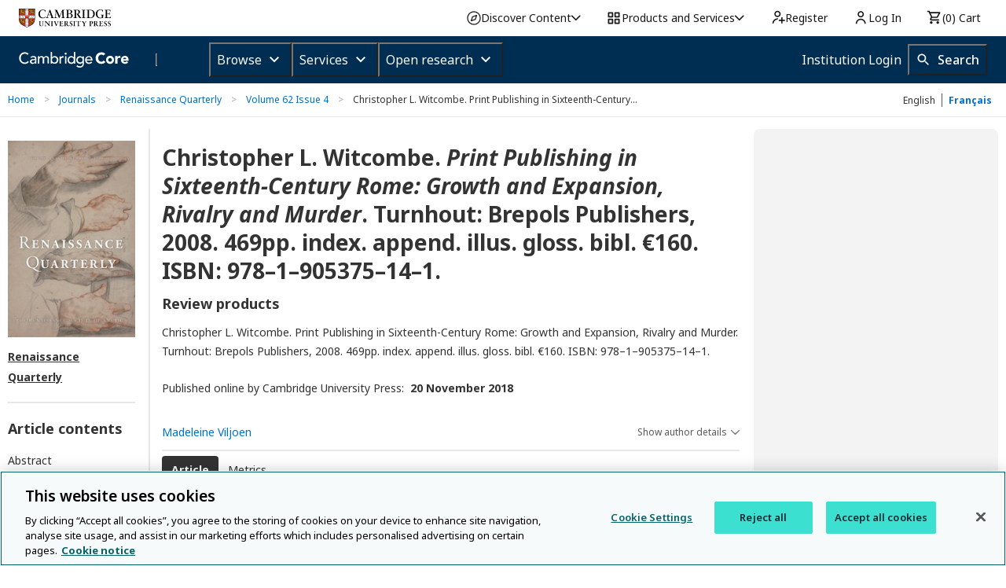

--- FILE ---
content_type: application/javascript; charset=UTF-8
request_url: https://www.cambridge.org/cdn-cgi/challenge-platform/scripts/jsd/main.js
body_size: 4655
content:
window._cf_chl_opt={xkKZ4:'g'};~function(R4,g,i,E,Q,e,C,c){R4=V,function(j,Y,Rd,R3,b,F){for(Rd={j:475,Y:479,b:443,F:429,H:402,k:399,G:426,a:481,n:511,o:417},R3=V,b=j();!![];)try{if(F=parseInt(R3(Rd.j))/1+-parseInt(R3(Rd.Y))/2+parseInt(R3(Rd.b))/3*(parseInt(R3(Rd.F))/4)+-parseInt(R3(Rd.H))/5+-parseInt(R3(Rd.k))/6*(parseInt(R3(Rd.G))/7)+-parseInt(R3(Rd.a))/8+-parseInt(R3(Rd.n))/9*(-parseInt(R3(Rd.o))/10),Y===F)break;else b.push(b.shift())}catch(H){b.push(b.shift())}}(R,160443),g=this||self,i=g[R4(506)],E=function(RM,RI,RU,RA,Rt,R5,Y,b,F){return RM={j:459,Y:480},RI={j:455,Y:455,b:455,F:489,H:455,k:406,G:410,a:455},RU={j:512},RA={j:512,Y:410,b:491,F:435,H:447,k:491,G:435,a:491,n:435,o:447,O:508,m:489,T:508,l:489,W:455,N:489,K:455,z:491,S:435,v:508,J:489,f:508,B:489,Z:489,L:455,R0:489,R1:489,R2:406},Rt={j:509,Y:410},R5=R4,Y=String[R5(RM.j)],b={'h':function(H){return H==null?'':b.g(H,6,function(k,R6){return R6=V,R6(Rt.j)[R6(Rt.Y)](k)})},'g':function(H,G,o,R7,O,T,W,N,K,z,S,J,B,Z,L,R0,R1,R2){if(R7=R5,H==null)return'';for(T={},W={},N='',K=2,z=3,S=2,J=[],B=0,Z=0,L=0;L<H[R7(RA.j)];L+=1)if(R0=H[R7(RA.Y)](L),Object[R7(RA.b)][R7(RA.F)][R7(RA.H)](T,R0)||(T[R0]=z++,W[R0]=!0),R1=N+R0,Object[R7(RA.k)][R7(RA.G)][R7(RA.H)](T,R1))N=R1;else{if(Object[R7(RA.a)][R7(RA.n)][R7(RA.o)](W,N)){if(256>N[R7(RA.O)](0)){for(O=0;O<S;B<<=1,Z==G-1?(Z=0,J[R7(RA.m)](o(B)),B=0):Z++,O++);for(R2=N[R7(RA.T)](0),O=0;8>O;B=R2&1|B<<1.71,Z==G-1?(Z=0,J[R7(RA.m)](o(B)),B=0):Z++,R2>>=1,O++);}else{for(R2=1,O=0;O<S;B=R2|B<<1,Z==G-1?(Z=0,J[R7(RA.m)](o(B)),B=0):Z++,R2=0,O++);for(R2=N[R7(RA.O)](0),O=0;16>O;B=B<<1|1.82&R2,Z==G-1?(Z=0,J[R7(RA.l)](o(B)),B=0):Z++,R2>>=1,O++);}K--,0==K&&(K=Math[R7(RA.W)](2,S),S++),delete W[N]}else for(R2=T[N],O=0;O<S;B=R2&1|B<<1.37,Z==G-1?(Z=0,J[R7(RA.N)](o(B)),B=0):Z++,R2>>=1,O++);N=(K--,0==K&&(K=Math[R7(RA.K)](2,S),S++),T[R1]=z++,String(R0))}if(N!==''){if(Object[R7(RA.z)][R7(RA.S)][R7(RA.H)](W,N)){if(256>N[R7(RA.v)](0)){for(O=0;O<S;B<<=1,G-1==Z?(Z=0,J[R7(RA.J)](o(B)),B=0):Z++,O++);for(R2=N[R7(RA.f)](0),O=0;8>O;B=B<<1|R2&1,Z==G-1?(Z=0,J[R7(RA.B)](o(B)),B=0):Z++,R2>>=1,O++);}else{for(R2=1,O=0;O<S;B=R2|B<<1,Z==G-1?(Z=0,J[R7(RA.m)](o(B)),B=0):Z++,R2=0,O++);for(R2=N[R7(RA.f)](0),O=0;16>O;B=B<<1|R2&1,G-1==Z?(Z=0,J[R7(RA.Z)](o(B)),B=0):Z++,R2>>=1,O++);}K--,0==K&&(K=Math[R7(RA.L)](2,S),S++),delete W[N]}else for(R2=T[N],O=0;O<S;B=B<<1|R2&1.22,G-1==Z?(Z=0,J[R7(RA.R0)](o(B)),B=0):Z++,R2>>=1,O++);K--,0==K&&S++}for(R2=2,O=0;O<S;B=R2&1|B<<1.61,G-1==Z?(Z=0,J[R7(RA.l)](o(B)),B=0):Z++,R2>>=1,O++);for(;;)if(B<<=1,G-1==Z){J[R7(RA.R1)](o(B));break}else Z++;return J[R7(RA.R2)]('')},'j':function(H,Ry,R8){return Ry={j:508},R8=R5,H==null?'':H==''?null:b.i(H[R8(RU.j)],32768,function(k,R9){return R9=R8,H[R9(Ry.j)](k)})},'i':function(H,G,o,RR,O,T,W,N,K,z,S,J,B,Z,L,R0,R2,R1){for(RR=R5,O=[],T=4,W=4,N=3,K=[],J=o(0),B=G,Z=1,z=0;3>z;O[z]=z,z+=1);for(L=0,R0=Math[RR(RI.j)](2,2),S=1;R0!=S;R1=B&J,B>>=1,B==0&&(B=G,J=o(Z++)),L|=S*(0<R1?1:0),S<<=1);switch(L){case 0:for(L=0,R0=Math[RR(RI.Y)](2,8),S=1;S!=R0;R1=B&J,B>>=1,B==0&&(B=G,J=o(Z++)),L|=S*(0<R1?1:0),S<<=1);R2=Y(L);break;case 1:for(L=0,R0=Math[RR(RI.b)](2,16),S=1;S!=R0;R1=B&J,B>>=1,B==0&&(B=G,J=o(Z++)),L|=(0<R1?1:0)*S,S<<=1);R2=Y(L);break;case 2:return''}for(z=O[3]=R2,K[RR(RI.F)](R2);;){if(Z>H)return'';for(L=0,R0=Math[RR(RI.H)](2,N),S=1;R0!=S;R1=J&B,B>>=1,B==0&&(B=G,J=o(Z++)),L|=S*(0<R1?1:0),S<<=1);switch(R2=L){case 0:for(L=0,R0=Math[RR(RI.j)](2,8),S=1;R0!=S;R1=J&B,B>>=1,B==0&&(B=G,J=o(Z++)),L|=S*(0<R1?1:0),S<<=1);O[W++]=Y(L),R2=W-1,T--;break;case 1:for(L=0,R0=Math[RR(RI.b)](2,16),S=1;S!=R0;R1=B&J,B>>=1,B==0&&(B=G,J=o(Z++)),L|=(0<R1?1:0)*S,S<<=1);O[W++]=Y(L),R2=W-1,T--;break;case 2:return K[RR(RI.k)]('')}if(T==0&&(T=Math[RR(RI.Y)](2,N),N++),O[R2])R2=O[R2];else if(W===R2)R2=z+z[RR(RI.G)](0);else return null;K[RR(RI.F)](R2),O[W++]=z+R2[RR(RI.G)](0),T--,z=R2,0==T&&(T=Math[RR(RI.a)](2,N),N++)}}},F={},F[R5(RM.Y)]=b.h,F}(),Q={},Q[R4(504)]='o',Q[R4(409)]='s',Q[R4(476)]='u',Q[R4(418)]='z',Q[R4(444)]='n',Q[R4(470)]='I',Q[R4(413)]='b',e=Q,g[R4(403)]=function(j,Y,F,H,Rn,Ra,RG,RY,o,O,T,W,N,K){if(Rn={j:434,Y:460,b:472,F:434,H:505,k:469,G:463,a:501,n:432,o:512,O:490,m:425},Ra={j:452,Y:512,b:411},RG={j:491,Y:435,b:447,F:489},RY=R4,Y===null||void 0===Y)return H;for(o=h(Y),j[RY(Rn.j)][RY(Rn.Y)]&&(o=o[RY(Rn.b)](j[RY(Rn.F)][RY(Rn.Y)](Y))),o=j[RY(Rn.H)][RY(Rn.k)]&&j[RY(Rn.G)]?j[RY(Rn.H)][RY(Rn.k)](new j[(RY(Rn.G))](o)):function(z,Rb,S){for(Rb=RY,z[Rb(Ra.j)](),S=0;S<z[Rb(Ra.Y)];z[S]===z[S+1]?z[Rb(Ra.b)](S+1,1):S+=1);return z}(o),O='nAsAaAb'.split('A'),O=O[RY(Rn.a)][RY(Rn.n)](O),T=0;T<o[RY(Rn.o)];W=o[T],N=P(j,Y,W),O(N)?(K=N==='s'&&!j[RY(Rn.O)](Y[W]),RY(Rn.m)===F+W?G(F+W,N):K||G(F+W,Y[W])):G(F+W,N),T++);return H;function G(z,S,Rp){Rp=V,Object[Rp(RG.j)][Rp(RG.Y)][Rp(RG.b)](H,S)||(H[S]=[]),H[S][Rp(RG.F)](z)}},C=R4(395)[R4(416)](';'),c=C[R4(501)][R4(432)](C),g[R4(502)]=function(j,Y,RO,Rg,F,H,k,G){for(RO={j:446,Y:512,b:512,F:471,H:489,k:400},Rg=R4,F=Object[Rg(RO.j)](Y),H=0;H<F[Rg(RO.Y)];H++)if(k=F[H],'f'===k&&(k='N'),j[k]){for(G=0;G<Y[F[H]][Rg(RO.b)];-1===j[k][Rg(RO.F)](Y[F[H]][G])&&(c(Y[F[H]][G])||j[k][Rg(RO.H)]('o.'+Y[F[H]][G])),G++);}else j[k]=Y[F[H]][Rg(RO.k)](function(n){return'o.'+n})},I();function D(Rm,Rq,b,F,H,k,G){Rq=(Rm={j:454,Y:495,b:493,F:439,H:433,k:496,G:458,a:464,n:436,o:503,O:477,m:496,T:466},R4);try{return b=i[Rq(Rm.j)](Rq(Rm.Y)),b[Rq(Rm.b)]=Rq(Rm.F),b[Rq(Rm.H)]='-1',i[Rq(Rm.k)][Rq(Rm.G)](b),F=b[Rq(Rm.a)],H={},H=cJDYB1(F,F,'',H),H=cJDYB1(F,F[Rq(Rm.n)]||F[Rq(Rm.o)],'n.',H),H=cJDYB1(F,b[Rq(Rm.O)],'d.',H),i[Rq(Rm.m)][Rq(Rm.T)](b),k={},k.r=H,k.e=null,k}catch(a){return G={},G.r={},G.e=a,G}}function P(j,Y,F,Rw,Rj,H){Rj=(Rw={j:420,Y:505,b:442,F:505,H:441},R4);try{return Y[F][Rj(Rw.j)](function(){}),'p'}catch(k){}try{if(null==Y[F])return void 0===Y[F]?'u':'x'}catch(G){return'i'}return j[Rj(Rw.Y)][Rj(Rw.b)](Y[F])?'a':Y[F]===j[Rj(Rw.F)]?'E':!0===Y[F]?'T':!1===Y[F]?'F':(H=typeof Y[F],Rj(Rw.H)==H?s(j,Y[F])?'N':'f':e[H]||'?')}function s(j,Y,RF,RV){return RF={j:437,Y:491,b:483,F:447,H:471,k:408},RV=R4,Y instanceof j[RV(RF.j)]&&0<j[RV(RF.j)][RV(RF.Y)][RV(RF.b)][RV(RF.F)](Y)[RV(RF.H)](RV(RF.k))}function R(V2){return V2='chlApiUrl,includes,Qgcf5,navigator,object,Array,document,XMLHttpRequest,charCodeAt,lJ50c+aF-u2g3rqXih6zef1OxkdZGsvyNQb7p$8PWBY9DtRAMVULCTKnom4jIHESw,postMessage,4238991jNLxQo,length,onload,loading,chlApiSitekey,_cf_chl_opt;XQlKq9;mpuA2;BYBs3;bqzg9;gtpfA4;SZQFk7;rTYyd6;gTvhm6;ubgT9;JrBNE9;NgAVk0;YBjhw4;WvQh6;cJDYB1;Qgcf5;eHVD2;VJwN2,xkKZ4,DOMContentLoaded,msg,89916cNLOwQ,map,api,1194665yPFPmp,cJDYB1,onreadystatechange,timeout,join,POST,[native code],string,charAt,splice,success,boolean,gRjkt7,getPrototypeOf,split,10zGRaOL,symbol,http-code:,catch,readyState,/jsd/oneshot/5eaf848a0845/0.758246545891365:1764976925:sMHRt1XQPoseNJYn7v436zRUVZ8R3S5hyV2ixiixHDM/,detail,event,d.cookie,7dvNRrE,cloudflare-invisible,ontimeout,20fnuGQX,chctx,href,bind,tabIndex,Object,hasOwnProperty,clientInformation,Function,gKwbC5,display: none,error on cf_chl_props,function,isArray,12867FUBevd,number,errorInfoObject,keys,call,xhr-error,error,__CF$cv$params,floor,sort,open,createElement,pow,random,chlApiClientVersion,appendChild,fromCharCode,getOwnPropertyNames,/cdn-cgi/challenge-platform/h/,send,Set,contentWindow,sid,removeChild,/b/ov1/0.758246545891365:1764976925:sMHRt1XQPoseNJYn7v436zRUVZ8R3S5hyV2ixiixHDM/,jsd,from,bigint,indexOf,concat,status,vKoX8,284982SbdmQl,undefined,contentDocument,chlApiRumWidgetAgeMs,199176mQDnPu,neXFgderzG,2107808xPBPdi,parent,toString,stringify,log,onerror,now,location,push,isNaN,prototype,hhzn3,style,source,iframe,body,/invisible/jsd,addEventListener,_cf_chl_opt'.split(','),R=function(){return V2},R()}function x(j,RT,Ri){return RT={j:456},Ri=R4,Math[Ri(RT.j)]()<j}function h(j,Rk,RX,Y){for(Rk={j:472,Y:446,b:415},RX=R4,Y=[];j!==null;Y=Y[RX(Rk.j)](Object[RX(Rk.Y)](j)),j=Object[RX(Rk.b)](j));return Y}function d(Rl,Rr,j){return Rl={j:450,Y:451},Rr=R4,j=g[Rr(Rl.j)],Math[Rr(Rl.Y)](+atob(j.t))}function y(j,Y,RS,Rz,RK,RN,RQ,b,F,H){RS={j:450,Y:485,b:499,F:507,H:453,k:407,G:461,a:499,n:396,o:422,O:401,m:405,T:428,l:513,W:486,N:488,K:431,z:488,S:431,v:401,J:462,f:480,B:484},Rz={j:448},RK={j:473,Y:412,b:419},RN={j:405},RQ=R4,b=g[RQ(RS.j)],console[RQ(RS.Y)](g[RQ(RS.b)]),F=new g[(RQ(RS.F))](),F[RQ(RS.H)](RQ(RS.k),RQ(RS.G)+g[RQ(RS.a)][RQ(RS.n)]+RQ(RS.o)+b.r),b[RQ(RS.O)]&&(F[RQ(RS.m)]=5e3,F[RQ(RS.T)]=function(Re){Re=RQ,Y(Re(RN.j))}),F[RQ(RS.l)]=function(Rs){Rs=RQ,F[Rs(RK.j)]>=200&&F[Rs(RK.j)]<300?Y(Rs(RK.Y)):Y(Rs(RK.b)+F[Rs(RK.j)])},F[RQ(RS.W)]=function(RP){RP=RQ,Y(RP(Rz.j))},H={'t':d(),'lhr':i[RQ(RS.N)]&&i[RQ(RS.N)][RQ(RS.K)]?i[RQ(RS.z)][RQ(RS.S)]:'','api':b[RQ(RS.v)]?!![]:![],'payload':j},F[RQ(RS.J)](E[RQ(RS.f)](JSON[RQ(RS.B)](H)))}function U(F,H,RJ,Rh,k,G,a,n,o,O,m,T){if(RJ={j:398,Y:449,b:450,F:461,H:499,k:396,G:467,a:497,n:507,o:453,O:407,m:405,T:428,l:515,W:474,N:500,K:499,z:438,S:478,v:499,J:492,f:457,B:414,Z:445,L:430,R0:494,R1:468,R2:462,Rf:480},Rh=R4,!x(.01))return![];G=(k={},k[Rh(RJ.j)]=F,k[Rh(RJ.Y)]=H,k);try{a=g[Rh(RJ.b)],n=Rh(RJ.F)+g[Rh(RJ.H)][Rh(RJ.k)]+Rh(RJ.G)+a.r+Rh(RJ.a),o=new g[(Rh(RJ.n))](),o[Rh(RJ.o)](Rh(RJ.O),n),o[Rh(RJ.m)]=2500,o[Rh(RJ.T)]=function(){},O={},O[Rh(RJ.l)]=g[Rh(RJ.H)][Rh(RJ.W)],O[Rh(RJ.N)]=g[Rh(RJ.K)][Rh(RJ.z)],O[Rh(RJ.S)]=g[Rh(RJ.v)][Rh(RJ.J)],O[Rh(RJ.f)]=g[Rh(RJ.H)][Rh(RJ.B)],m=O,T={},T[Rh(RJ.Z)]=G,T[Rh(RJ.L)]=m,T[Rh(RJ.R0)]=Rh(RJ.R1),o[Rh(RJ.R2)](E[Rh(RJ.Rf)](T))}catch(l){}}function M(b,F,V1,Rx,H,k,G){if(V1={j:427,Y:401,b:412,F:494,H:465,k:424,G:482,a:510,n:494,o:465,O:449,m:423},Rx=R4,H=Rx(V1.j),!b[Rx(V1.Y)])return;F===Rx(V1.b)?(k={},k[Rx(V1.F)]=H,k[Rx(V1.H)]=b.r,k[Rx(V1.k)]=Rx(V1.b),g[Rx(V1.G)][Rx(V1.a)](k,'*')):(G={},G[Rx(V1.n)]=H,G[Rx(V1.o)]=b.r,G[Rx(V1.k)]=Rx(V1.O),G[Rx(V1.m)]=F,g[Rx(V1.G)][Rx(V1.a)](G,'*'))}function I(V0,RL,RB,RC,j,Y,b,F,H){if(V0={j:450,Y:401,b:421,F:514,H:498,k:397,G:404,a:404},RL={j:421,Y:514,b:404},RB={j:440},RC=R4,j=g[RC(V0.j)],!j)return;if(!A())return;(Y=![],b=j[RC(V0.Y)]===!![],F=function(Rc,k){if(Rc=RC,!Y){if(Y=!![],!A())return;k=D(),y(k.r,function(G){M(j,G)}),k.e&&U(Rc(RB.j),k.e)}},i[RC(V0.b)]!==RC(V0.F))?F():g[RC(V0.H)]?i[RC(V0.H)](RC(V0.k),F):(H=i[RC(V0.G)]||function(){},i[RC(V0.a)]=function(RD){RD=RC,H(),i[RD(RL.j)]!==RD(RL.Y)&&(i[RD(RL.b)]=H,F())})}function A(RW,RE,j,Y,b){return RW={j:451,Y:487},RE=R4,j=3600,Y=d(),b=Math[RE(RW.j)](Date[RE(RW.Y)]()/1e3),b-Y>j?![]:!![]}function V(j,X,p){return p=R(),V=function(Y,b,g){return Y=Y-395,g=p[Y],g},V(j,X)}}()

--- FILE ---
content_type: application/javascript; charset=UTF-8
request_url: https://www.cambridge.org/core/page-component/e8a82a1.js
body_size: 3930
content:
(window.webpackJsonp=window.webpackJsonp||[]).push([[4],{1023:function(t,e,n){"use strict";n.d(e,"a",(function(){return d}));var r=n(15),c=n(3),o=n(4),l=(n(37),n(91)),h=n(54),f=function(){function t(){Object(c.a)(this,t),this.errorHandler=new l.b,this.httpService=new l.c,this.authService=new l.a(h.a)}var e;return Object(o.a)(t,[{key:"getShareId",value:(e=Object(r.a)(regeneratorRuntime.mark((function t(e,n){var r,c,o,l;return regeneratorRuntime.wrap((function(t){for(;;)switch(t.prev=t.next){case 0:return r="".concat(h.a.publicApi,"/share"),c={productId:e,identityId:n},t.prev=2,t.next=5,this.httpService.post(r,c,{headers:this.authService.getAuthHeaders()});case 5:return o=t.sent,l=o.shareId,t.abrupt("return",l||"");case 10:return t.prev=10,t.t0=t.catch(2),this.errorHandler.handle("ShareService.getShareId",t.t0),t.abrupt("return","");case 14:case"end":return t.stop()}}),t,this,[[2,10]])}))),function(t,n){return e.apply(this,arguments)})}]),t}(),d=new f},1063:function(t,e,n){"use strict";n.d(e,"a",(function(){return o.a}));var r=n(36),c=n(280),o=n(1084);r.a.bind(c.a).toSelf().inTransientScope()},1064:function(t,e,n){"use strict";n.d(e,"a",(function(){return l.a}));var r=n(36),c=n(281),o=n(278),l=n(1106);r.a.bind(o.a).toSelf().inTransientScope(),r.a.bind(c.a).toSelf().inTransientScope()},108:function(t,e,n){"use strict";n.d(e,"a",(function(){return o}));var r=n(4),c=n(3),o=Object(r.a)((function t(e,n,r,o,l,h){Object(c.a)(this,t),this.articleType=e,this.shouldDisplay=n,this.shouldDisplayAsDiscussionLinks=r,this.targetArticle=o,this.comments=l,this.authorResponses=h}))},1114:function(t,e,n){t.exports=n.p+"img/research-directions-logo.702486e.svg"},1115:function(t,e,n){t.exports=n.p+"img/crossmark-logo.61d5da3.svg"},1126:function(t,e,n){"use strict";n(742)("trimLeft",(function(t){return function(){return t(this,1)}}),"trimStart")},136:function(t,e,n){"use strict";var r=n(1065);n.d(e,"a",(function(){return r.a}));var c=n(1066);n.d(e,"b",(function(){return c.a}))},159:function(t,e,n){"use strict";n.d(e,"a",(function(){return h}));var r=n(3),c=n(4),o=n(54),l=n(20),h=function(){function t(e,title,n,c,o,h,f,d,v,m){Object(r.a)(this,t),this.id=e,this.title=title,this.mnemonic=n,this.titleHistory=c,this.isFirstView=o,this.journalSlug=h,this.isCompanion=f,this.parentCompanionJournalName=d,this.associatedParentCollection=v,this.paymentInfo=m,this.url=this.prepareUrl(),this.firstViewUrl=this.url+"/firstview",this.coverUrl=this.prepareCoverUrl(),this.submitMaterialsUrl="".concat(this.url,"/information/author-instructions/submitting-your-materials"),this.isCompanion&&(this.parentCompanionUrl=this.url,this.url+="/".concat(l.a.slug(this.title))),this.hasHistory=c.length>1;var y=c[c.length-1];this.latestTitle=this.hasHistory?y.title:this.title,this.latestId=this.hasHistory?y.productId:this.id,this.hasPastTitle=this.hasHistory&&this.title!==this.latestTitle}return Object(c.a)(t,[{key:"setVolume",value:function(t){this.isFirstView||(this.volume=t,this.journalSlug&&this.volume.setUrl(this.url,"volume"))}},{key:"setIssue",value:function(t){this.isFirstView||(this.issue=t,this.journalSlug&&this.issue.setUrl(this.url,"issue"))}},{key:"prepareUrl",value:function(){return this.journalSlug?"".concat(o.a.baseUrl,"/journals/").concat(this.journalSlug):"".concat(o.a.baseUrl,"/product/").concat(this.id)}},{key:"prepareCoverUrl",value:function(){return"".concat(o.a.assetsService,"/covers/").concat(this.mnemonic,"_").concat("0","_").concat("0","_").concat("0","/").concat(l.a.slug(this.title),".jpg")}}]),t}()},160:function(t,e,n){"use strict";n.d(e,"a",(function(){return o}));var r=n(4),c=n(3),o=Object(r.a)((function t(e,n,r,o,l,h,f,d,v){if(Object(c.a)(this,t),this.corrections=e,this.correctionsOriginals=n,this.retractions=r,this.retractionsOriginals=o,this.addendums=l,this.addendumsOriginals=h,this.relatedArticles=f,this.translation=d,this.translationOriginal=v,d&&v)throw new Error("Article cannot be original and translation in the same time.");this.hasAnyRelations=!!(this.corrections.length||this.retractions.length||this.addendums.length||this.relatedArticles.length||this.translation||this.translationOriginal),this.hasAnyOriginalArticle=!!this.correctionsOriginals.length||!!this.retractionsOriginals.length||!!this.addendumsOriginals.length}))},161:function(t,e,n){"use strict";n.d(e,"a",(function(){return O})),n.d(e,"c",(function(){return R.a})),n.d(e,"b",(function(){return S.a}));var r,c=n(36),o=n(15),l=n(3),h=n(4),f=n(1),d=(n(37),n(12),n(1119)),v=n(141),m=n(54),y=function(t,e,n,desc){var r,c=arguments.length,o=c<3?e:null===desc?desc=Object.getOwnPropertyDescriptor(e,n):desc;if("object"===("undefined"==typeof Reflect?"undefined":Object(f.a)(Reflect))&&"function"==typeof Reflect.decorate)o=Reflect.decorate(t,e,n,desc);else for(var i=t.length-1;i>=0;i--)(r=t[i])&&(o=(c<3?r(o):c>3?r(e,n,o):r(e,n))||o);return c>3&&o&&Object.defineProperty(e,n,o),o},j=function(t,e){if("object"===("undefined"==typeof Reflect?"undefined":Object(f.a)(Reflect))&&"function"==typeof Reflect.metadata)return Reflect.metadata(t,e)},O=function(){function t(e){Object(l.a)(this,t),this.httpService=e}var e;return Object(h.a)(t,[{key:"getArticle",value:(e=Object(o.a)(regeneratorRuntime.mark((function t(e,n,r,c){var o,l;return regeneratorRuntime.wrap((function(t){for(;;)switch(t.prev=t.next){case 0:return t.prev=0,o="".concat(m.a.internalApi,"/api/articles/").concat(e,"?hasAccess=").concat(n?1:0,"&isShare=").concat(r?1:0),t.next=4,this.httpService.get(o);case 4:return l=t.sent,c.handleResponse(l),t.abrupt("return",l.article);case 9:throw t.prev=9,t.t0=t.catch(0),c.handleContentError(),t.t0;case 13:case"end":return t.stop()}}),t,this,[[0,9]])}))),function(t,n,r,c){return e.apply(this,arguments)})}]),t}();O=y([Object(d.a)(),j("design:paramtypes",["function"==typeof(r=void 0!==v.a&&v.a)?r:Object])],O);var R=n(1073),S=n(1074);c.a.bind(O).toSelf().inTransientScope()},278:function(t,e,n){"use strict";n.d(e,"a",(function(){return O}));var r,c=n(15),o=n(3),l=n(4),h=n(1),f=(n(37),n(12),n(1119)),d=n(91),v=n(141),m=n(54),y=function(t,e,n,desc){var r,c=arguments.length,o=c<3?e:null===desc?desc=Object.getOwnPropertyDescriptor(e,n):desc;if("object"===("undefined"==typeof Reflect?"undefined":Object(h.a)(Reflect))&&"function"==typeof Reflect.decorate)o=Reflect.decorate(t,e,n,desc);else for(var i=t.length-1;i>=0;i--)(r=t[i])&&(o=(c<3?r(o):c>3?r(e,n,o):r(e,n))||o);return c>3&&o&&Object.defineProperty(e,n,o),o},j=function(t,e){if("object"===("undefined"==typeof Reflect?"undefined":Object(h.a)(Reflect))&&"function"==typeof Reflect.metadata)return Reflect.metadata(t,e)},O=function(){function t(e){Object(o.a)(this,t),this.httpService=e,this.authService=new d.a(m.a)}var e;return Object(l.a)(t,[{key:"get",value:(e=Object(c.a)(regeneratorRuntime.mark((function t(e,n){var r;return regeneratorRuntime.wrap((function(t){for(;;)switch(t.prev=t.next){case 0:return t.prev=0,r="".concat(m.a.publicApi,"/commentaries/").concat(e,"?pageNumber=").concat(n),t.next=4,this.httpService.get(r,{headers:this.authService.getAuthHeaders()});case 4:return t.abrupt("return",t.sent);case 7:return t.prev=7,t.t0=t.catch(0),t.abrupt("return",{commentaries:[],nextPageNumber:1,totalCommentaries:0});case 10:case"end":return t.stop()}}),t,this,[[0,7]])}))),function(t,n){return e.apply(this,arguments)})}]),t}();O=y([Object(f.a)(),j("design:paramtypes",["function"==typeof(r=void 0!==v.a&&v.a)?r:Object])],O)},279:function(t,e,n){"use strict";n.d(e,"a",(function(){return j}));var r,c=n(3),o=n(4),l=n(1),h=(n(12),n(1119)),f=n(91),d=n(141),v=n(54),m=function(t,e,n,desc){var r,c=arguments.length,o=c<3?e:null===desc?desc=Object.getOwnPropertyDescriptor(e,n):desc;if("object"===("undefined"==typeof Reflect?"undefined":Object(l.a)(Reflect))&&"function"==typeof Reflect.decorate)o=Reflect.decorate(t,e,n,desc);else for(var i=t.length-1;i>=0;i--)(r=t[i])&&(o=(c<3?r(o):c>3?r(e,n,o):r(e,n))||o);return c>3&&o&&Object.defineProperty(e,n,o),o},y=function(t,e){if("object"===("undefined"==typeof Reflect?"undefined":Object(l.a)(Reflect))&&"function"==typeof Reflect.metadata)return Reflect.metadata(t,e)},j=function(){function t(e){Object(c.a)(this,t),this.httpService=e,this.authService=new f.a(v.a)}return Object(o.a)(t,[{key:"getDataForType",value:function(t,e){var n="".concat(v.a.publicApi,"/metrics/").concat(t,"?type=").concat(e);try{return this.httpService.get(n,{headers:this.authService.getAuthHeaders()})}catch(t){return null}}}]),t}();j=m([Object(h.a)(),y("design:paramtypes",["function"==typeof(r=void 0!==d.a&&d.a)?r:Object])],j)},280:function(t,e,n){"use strict";n.d(e,"a",(function(){return O}));var r,c=n(15),o=n(3),l=n(4),h=n(1),f=(n(37),n(12),n(1119)),d=n(141),v=n(401),m=n(54),y=function(t,e,n,desc){var r,c=arguments.length,o=c<3?e:null===desc?desc=Object.getOwnPropertyDescriptor(e,n):desc;if("object"===("undefined"==typeof Reflect?"undefined":Object(h.a)(Reflect))&&"function"==typeof Reflect.decorate)o=Reflect.decorate(t,e,n,desc);else for(var i=t.length-1;i>=0;i--)(r=t[i])&&(o=(c<3?r(o):c>3?r(e,n,o):r(e,n))||o);return c>3&&o&&Object.defineProperty(e,n,o),o},j=function(t,e){if("object"===("undefined"==typeof Reflect?"undefined":Object(h.a)(Reflect))&&"function"==typeof Reflect.metadata)return Reflect.metadata(t,e)},O=function(){function t(e){Object(o.a)(this,t),this.httpService=e,this.prefix="/services/aop-easybib"}var e,n,r;return Object(l.a)(t,[{key:"getCitationStyles",value:(r=Object(c.a)(regeneratorRuntime.mark((function t(){var e,n;return regeneratorRuntime.wrap((function(t){for(;;)switch(t.prev=t.next){case 0:return e=m.a.baseUrl+this.prefix+"/cite-styles-api",t.prev=1,t.next=4,this.httpService.get(e);case 4:if(n=t.sent){t.next=7;break}return t.abrupt("return",[]);case 7:return t.abrupt("return",n.citationStyles);case 10:return t.prev=10,t.t0=t.catch(1),v.a.handle("cite.getCitationStyles",t.t0),t.abrupt("return",[]);case 14:case"end":return t.stop()}}),t,this,[[1,10]])}))),function(){return r.apply(this,arguments)})},{key:"getRefWorksCitation",value:(n=Object(c.a)(regeneratorRuntime.mark((function t(e,n){var r,c;return regeneratorRuntime.wrap((function(t){for(;;)switch(t.prev=t.next){case 0:return r="".concat(m.a.baseUrl).concat(this.prefix,"/export?exportType=refworks&productIds=").concat(e,"&citationStyle=").concat(n),t.prev=1,t.next=4,this.httpService.get(r);case 4:if((c=t.sent).data){t.next=7;break}return t.abrupt("return","");case 7:return t.abrupt("return",c.data);case 10:return t.prev=10,t.t0=t.catch(1),v.a.handle("cite.getRefWorksCitation",t.t0),t.abrupt("return","");case 14:case"end":return t.stop()}}),t,this,[[1,10]])}))),function(t,e){return n.apply(this,arguments)})},{key:"getCitationProduct",value:(e=Object(c.a)(regeneratorRuntime.mark((function t(e,n){var r,c,o;return regeneratorRuntime.wrap((function(t){for(;;)switch(t.prev=t.next){case 0:return r=m.a.baseUrl+this.prefix+"/cite",t.prev=1,c={productIds:e,citationStyle:n},t.next=5,this.httpService.post(r,c);case 5:if(o=t.sent){t.next=8;break}return t.abrupt("return",{});case 8:return t.abrupt("return",o);case 11:return t.prev=11,t.t0=t.catch(1),v.a.handle("cite.getCitationProduct",t.t0),t.abrupt("return",{});case 15:case"end":return t.stop()}}),t,this,[[1,11]])}))),function(t,n){return e.apply(this,arguments)})}]),t}();O=y([Object(f.a)(),j("design:paramtypes",["function"==typeof(r=void 0!==d.a&&d.a)?r:Object])],O)},281:function(t,e,n){"use strict";n.d(e,"a",(function(){return R}));var r,c=n(15),o=n(3),l=n(4),h=n(1),f=(n(37),n(12),n(22),n(35),n(1119)),d=n(20),v=Object(l.a)((function t(e,content,n,r){Object(o.a)(this,t),this.intro=e,this.content=content,this.date=n,this.conflictOfInterest=r,this.content=d.a.linkifyHtml(this.content)})),m=n(401),y=n(141),j=function(t,e,n,desc){var r,c=arguments.length,o=c<3?e:null===desc?desc=Object.getOwnPropertyDescriptor(e,n):desc;if("object"===("undefined"==typeof Reflect?"undefined":Object(h.a)(Reflect))&&"function"==typeof Reflect.decorate)o=Reflect.decorate(t,e,n,desc);else for(var i=t.length-1;i>=0;i--)(r=t[i])&&(o=(c<3?r(o):c>3?r(e,n,o):r(e,n))||o);return c>3&&o&&Object.defineProperty(e,n,o),o},O=function(t,e){if("object"===("undefined"==typeof Reflect?"undefined":Object(h.a)(Reflect))&&"function"==typeof Reflect.metadata)return Reflect.metadata(t,e)},R=function(){function t(e){Object(o.a)(this,t),this.httpService=e}var e,n;return Object(l.a)(t,[{key:"getCommentReplies",value:(n=Object(c.a)(regeneratorRuntime.mark((function t(e){var n;return regeneratorRuntime.wrap((function(t){for(;;)switch(t.prev=t.next){case 0:return t.next=2,this.makeRequest(e);case 2:return n=t.sent,t.abrupt("return",this.createReplies(n));case 4:case"end":return t.stop()}}),t,this)}))),function(t){return n.apply(this,arguments)})},{key:"createReplies",value:function(t){return t.filter((function(t){return"APPROVED"===t.status})).map((function(t){return new v(t.intro,t.body,t.createdAt,t.conflictOfInterest)}))}},{key:"makeRequest",value:(e=Object(c.a)(regeneratorRuntime.mark((function t(e){var n,r,data;return regeneratorRuntime.wrap((function(t){for(;;)switch(t.prev=t.next){case 0:return n="/core/services/aop-cambridge-core/comments/load-replies/".concat(e),t.prev=1,t.next=4,this.httpService.get(n);case 4:if(r=t.sent,data=r.data){t.next=9;break}return m.a.handle("[Comments replies] Empty response.",n),t.abrupt("return",[]);case 9:return t.abrupt("return",data);case 12:return t.prev=12,t.t0=t.catch(1),m.a.handle("[Comments replies]",t.t0),t.abrupt("return",[]);case 16:case"end":return t.stop()}}),t,this,[[1,12]])}))),function(t){return e.apply(this,arguments)})}]),t}();R=j([Object(f.a)(),O("design:paramtypes",["function"==typeof(r=void 0!==y.a&&y.a)?r:Object])],R)},319:function(t,e,n){"use strict";var r=n(36),c=n(279),o=n(1067);n.d(e,"a",(function(){return o.a})),r.a.bind(c.a).toSelf().inSingletonScope()},659:function(t,e,n){"use strict";n.d(e,"a",(function(){return o}));var r=n(4),c=n(3),o=Object(r.a)((function t(html,e,n,r,o,l){Object(c.a)(this,t),this.html=html,this.tableOfContent=e,this.footnotes=n,this.fulltextNotes=r,this.references=o,this.figures=l}))},727:function(t,e,n){"use strict";n.d(e,"a",(function(){return o}));var r=n(4),c=n(3),o=Object(r.a)((function t(e,n,r,o){Object(c.a)(this,t),this.textAbstracts=e,this.imageAbstract=n,this.graphicalAbstract=r,this.videoAbstract=o}))},728:function(t,e,n){"use strict";n.d(e,"a",(function(){return o}));var r=n(4),c=n(3),o=Object(r.a)((function t(e,n){Object(c.a)(this,t),this.caseDates=e,this.court=n}))},729:function(t,e,n){"use strict";n.d(e,"a",(function(){return o}));var r=n(4),c=n(3),o=Object(r.a)((function t(title,e,n,r,o,l,h){Object(c.a)(this,t),this.title=title,this.type=e,this.authors=n,this.articleLink=r,this.journalLink=o,this.volumeLink=l,this.issueLink=h}))},730:function(t,e,n){"use strict";n.d(e,"a",(function(){return o}));var r=n(4),c=n(3),o=Object(r.a)((function t(e,n,r,o){Object(c.a)(this,t),this.doi=e,this.editors=n,this.reviews=r,this.statement=o}))},745:function(t,e,n){"use strict";n.d(e,"a",(function(){return r}));var r=new Date("2016-09-04")},747:function(t,e,n){"use strict";n.d(e,"a",(function(){return r}));n(53);var r=function(){var script=document.createElement("script");script.src="https://d1bxh8uas1mnw7.cloudfront.net/assets/embed.js",document.getElementsByTagName("head")[0].appendChild(script),c()},c=function(){document.querySelectorAll("div.altmetric-embed").forEach((function(t){t.addEventListener("altmetric:show",(function(){t.querySelector("p.altmetric-see-more-details")&&o(),h(t)}))}))},o=function(){var t=document.querySelector("p.altmetric-see-more-details a"),e=document.createElement("span");e.textContent="  on altmetric attention score",e.classList.add("sr-only"),null==t||t.appendChild(e),document.querySelectorAll(".link-to-altmetric-details-tab").forEach(l)},l=function(link){var t=document.createElement("span");t.textContent="  - show details",t.classList.add("sr-only"),link.appendChild(t)},h=function(t){var e,n=t.getAttribute("data-title"),r=t.querySelector("img");if(r){var c=r.alt.split(" "),o=c[c.length-1];r.alt="";var l=document.createElement("span");l.classList.add("sr-only"),l.textContent="Altmetric score ".concat(o,"; more details for ").concat(n," in a new tab"),null===(e=r.parentNode)||void 0===e||e.insertBefore(l,r.nextSibling)}}},78:function(t,e,n){"use strict";n.d(e,"a",(function(){return l}));var r=n(3),c=n(4),o=(n(22),n(29),n(83),n(1126),n(23),n(20)),l=function(){function t(e,n,c,o,content,l,h,f,d,v,m,y,j,O,R,S){Object(r.a)(this,t),this.id=e,this.metadata=n,this.journal=c,this.abstract=o,this.content=content,this.pdf=l,this.classification=h,this.supplementaryMaterials=f,this.relations=d,this.settings=v,this.citationCount=m,this.openUrlParams=y,this.ecommerceProducts=j,this.peerReviews=O,this.relatedCommentaries=R,this.subject=S,this.permissionUrl=this.preparePermissionUrl(n,c)}return Object(c.a)(t,[{key:"preparePermissionUrl",value:function(t,e){var n,r,c,l,h,f,d,v=t.subtitle.length>0?"".concat(t.title,": ").concat(t.subtitle):t.title,m=null===(n=t.authorsGroup)||void 0===n?void 0:n.authors.contributors.map((function(t){return t.fullName})).join(", "),y={publisherName:"CUP",publication:e.mnemonic,title:v,publicationDate:t.publishedDate,author:m,copyright:this.removeCopyrightPrefix(null===(r=t.copyright)||void 0===r?void 0:r.statement.join(" ")),contentID:t.doi.value,startPage:(null===(c=t.pageRange)||void 0===c?void 0:c.firstPage)||"",endPage:(null===(l=t.pageRange)||void 0===l?void 0:l.lastPage)||"",orderBeanReset:"True",volumeNum:(null===(h=e.volume)||void 0===h?void 0:h.number)||"",issueNum:(null===(f=e.issue)||void 0===f?void 0:f.number)||"",oa:(null===(d=t.creativeCommons)||void 0===d?void 0:d.oaLicenseType)||""};return o.a.buildURLQuery("https://s100.copyright.com/AppDispatchServlet",y).replace(/&/g,"&amp;")}},{key:"removeCopyrightPrefix",value:function(t){if(!t)return"";var e="Copyright ©";return t.startsWith(e)?t.slice(e.length).trimStart():t}}]),t}()}}]);